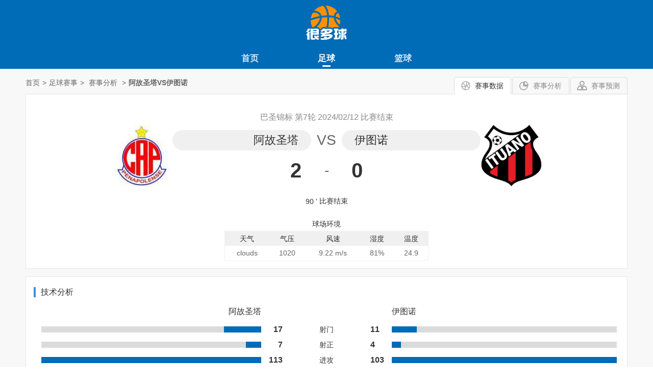

--- FILE ---
content_type: text/html; charset=UTF-8
request_url: https://zuqiu.henduoqiu.com/bisai/5740648/
body_size: 3682
content:
<!DOCTYPE html><html><head><meta charset="utf-8" /><meta http-equiv="X-UA-Compatible" content="IE=edge,chrome=1" /><meta name="robots" content="all" /><meta name="referrer" content="always" /><meta name="renderer" content="webkit" /><meta http-equiv="Cache-Control" content="no-transform" /><meta http-equiv="Cache-Control" content="no-siteapp" /><meta name="format-detection" content="telephone=no" /><meta name="applicable-device" content="pc" /><meta http-equiv="mobile-agent" content="format=html5; url=https://zq.henduoqiu.com/bisai/5740648/" /><title>阿故圣塔VS伊图诺 2-0 2024年巴圣锦标联赛第7轮 2024/02/12 赛事分析</title><link rel="canonical" href="https://zuqiu.henduoqiu.com/bisai/5740648/" /><link rel="alternate" media="only screen and (max-width: 640px)" href="https://zq.henduoqiu.com/bisai/5740648/" /><link rel="stylesheet" href="/front/css/common.css"><link rel="stylesheet" href="/front/css/soccer-analyse.css"></head><body><div class="wrapper"><script type="text/javascript" src="/front/js/mobile.js"></script><div class="header"><div class="inner"><div class="mod-head"><div class="hd"><div class="logo"><a href="https://www.henduoqiu.com/"><img src="/front/images/logo.png" alt="很多球"></a></div></div><div class="bd"><ul><li ><a href="https://www.henduoqiu.com/" target="_top">首页</a></li><li class="active"><a href="https://zuqiu.henduoqiu.com/" target="_blank">足球</a></li><li ><a href="https://lanqiu.henduoqiu.com/" target="_blank">篮球</a></li></ul></div></div></div></div><div class="container"><div class="inner"><div class="mod-breadcrumb"><a href="https://www.henduoqiu.com/" target="_blank">首页</a><span>&gt;</span><a href="https://zuqiu.henduoqiu.com/" target="_blank">足球赛事</a><span>&gt;</span>
                        赛事分析
                        <span>&gt;</span><strong>阿故圣塔VS伊图诺</strong></div><div class="module mod-intro"><div class="bd"><ul><li class="active"><a class="icon-ball" href="/bisai/5740648/" target="bisai5740648">赛事数据</a></li><li><a class="icon-analyse" href="/fenxi/5740648/" target="fenxi5740648">赛事分析</a></li><li><a class="icon-scheme" href="https://h.jsty.com/hd?cid=henduoqiu" target="_blank">赛事预测</a></li></ul><table><caption><p>巴圣锦标                                第7轮

                        <span>2024/02/12 比赛结束</span></p></caption><tbody><tr><td align="right" rowspan="2"><a href="https://zuqiu.henduoqiu.com/qiudui/62241/" target="_blank" rel="follow"><img src="https://file.henduoqiu.com/images/football/team/d7a7e44893fa8fc2715473df51083cda.jpg" alt="阿故圣塔" height="120"></a></td><td align="right"><a class="name" href="https://zuqiu.henduoqiu.com/qiudui/62241/" target="_blank">阿故圣塔</a></td><td width="60" align="center"><span class="vs">VS</span></td><td align="left"><a class="name" href="https://zuqiu.henduoqiu.com/qiudui/62244/" target="_blank">伊图诺</a></td><td align="left" rowspan="2"><a href="https://zuqiu.henduoqiu.com/qiudui/62244/" target="_blank" rel="follow"><img src="https://file.henduoqiu.com/images/football/team/team29632.png" alt="伊图诺" height="120"></a></td></tr><tr><td align="right"><span class="score">2</span></td><td width="60" align="center"><span class="vs">-</span></td><td align="left"><span class="score">0</span></td></tr><tr><td align="right"></td><td width="60" align="center" colspan="3"><span>90                                        '
                                        </span><span>比赛结束</span></td><td align="left"></td></tr></tbody></table></div><div class="ft"><table><caption>球场环境</caption><thead><tr><th class="text-center">天气</th><th class="text-center">气压</th><th class="text-center">风速</th><th class="text-center">湿度</th><th class="text-center">温度</th></tr></thead><tbody><tr><td align="center">clouds</td><td align="center">1020</td><td align="center">9.22 m/s</td><td align="center">81%</td><td align="center">24.9</td></tr></tbody></table></div></div><div class="module mod-compare"><div class="bd"><div class="panel"><h3>技术分析</h3><table><thead><tr><th width="50%" class="text-right"><a href="https://zuqiu.henduoqiu.com/qiudui/62241/" target="_blank">阿故圣塔</a></th><th width="32"></th><th width="152">&nbsp;</th><th width="32"></th><th width="50%" class="text-left"><a href="https://zuqiu.henduoqiu.com/qiudui/62244/" target="_blank">伊图诺</a></th></tr></thead><tbody><tr><td><span class="range range-right"><i style="width:17%"></i></span></td><td align="right"><span class="value">17</span></td><td align="center">射门</td><td align="left"><span class="value">11</span></td><td><span class="range range-left"><i style="width:11%"></i></span></td></tr><tr><td><span class="range range-right"><i style="width:7%"></i></span></td><td align="right"><span class="value">7</span></td><td align="center">射正</td><td align="left"><span class="value">4</span></td><td><span class="range range-left"><i style="width:4%"></i></span></td></tr><tr><td><span class="range range-right"><i style="width:113%"></i></span></td><td align="right"><span class="value">113</span></td><td align="center">进攻</td><td align="left"><span class="value">103</span></td><td><span class="range range-left"><i style="width:103%"></i></span></td></tr><tr><td><span class="range range-right"><i style="width:34%"></i></span></td><td align="right"><span class="value">34</span></td><td align="center">危险进攻</td><td align="left"><span class="value">27</span></td><td><span class="range range-left"><i style="width:27%"></i></span></td></tr><tr><td><span class="range range-right"><i style="width:58%"></i></span></td><td align="right"><span class="value">58</span></td><td align="center">控球率</td><td align="left"><span class="value">42</span></td><td><span class="range range-left"><i style="width:42%"></i></span></td></tr><tr><td><span class="range range-right"><i style="width:8%"></i></span></td><td align="right"><span class="value">8</span></td><td align="center">角球</td><td align="left"><span class="value">3</span></td><td><span class="range range-left"><i style="width:3%"></i></span></td></tr><tr><td><span class="range range-right"><i style="width:1%"></i></span></td><td align="right"><span class="value">1</span></td><td align="center">黄牌</td><td align="left"><span class="value">5</span></td><td><span class="range range-left"><i style="width:5%"></i></span></td></tr><tr><td><span class="range range-right"><i style="width:0%"></i></span></td><td align="right"><span class="value">0</span></td><td align="center">红牌</td><td align="left"><span class="value">0</span></td><td><span class="range range-left"><i style="width:0%"></i></span></td></tr><tr><td><span class="range range-right"><i style="width:0%"></i></span></td><td align="right"><span class="value">0</span></td><td align="center">点球</td><td align="left"><span class="value">0</span></td><td><span class="range range-left"><i style="width:0%"></i></span></td></tr><tr><td><span class="range range-right"><i style="width:0%"></i></span></td><td align="right"><span class="value">0</span></td><td align="center">任意球</td><td align="left"><span class="value">0</span></td><td><span class="range range-left"><i style="width:0%"></i></span></td></tr><tr><td><span class="range range-right"><i style="width:14%"></i></span></td><td align="right"><span class="value">14</span></td><td align="center">犯规</td><td align="left"><span class="value">13</span></td><td><span class="range range-left"><i style="width:13%"></i></span></td></tr></tbody></table><h3>球队阵容</h3><table><thead><tr><th width="50%" class="text-right"><a href="/qiudui/8392/" target="_blank">阿故圣塔</a><span>()</span></th><th width="32"></th><th width="152">&nbsp;</th><th width="32"></th><th width="50%" class="text-left"><a href="/qiudui/13292/" target="_blank">伊图诺</a><span>()</span></th></tr></thead><tbody><tr><td>首发球员</td></tr><tr><td align="right"><span class="status"></span><span class="name"><a href="/qiuyuan/1330558/" target="_blank">Ygor Vinhas Oliveira Lima[守门员]</a></span><div><span></span></div></td><td align="right"><span class="value">1</span></td><td align="center">&nbsp;</td><td align="left"><span class="value">12</span></td><td align="left"><span class="name"><a href="/qiuyuan/1331203/" target="_blank">Jefferson da Silva Paulin[守门员]</a></span><span class="status"></span></td></tr><tr><td align="right"><span class="status"></span><span class="name"><a href="/qiuyuan/1331206/" target="_blank">Gabriel de Souza Inocenci[后卫]</a></span><div><span></span></div></td><td align="right"><span class="value">2</span></td><td align="center">&nbsp;</td><td align="left"><span class="value">6</span></td><td align="left"><span class="name"><a href="/qiuyuan/1219310/" target="_blank">乔纳森[后卫]</a></span><span class="status">黄牌,75'</span></td></tr><tr><td align="right"><span class="status">黄牌,90'|进球,61'</span><span class="name"><a href="/qiuyuan/1386653/" target="_blank">José Wálber de Mota de Am[后卫]</a></span><div><span></span></div></td><td align="right"><span class="value">3</span></td><td align="center">&nbsp;</td><td align="left"><span class="value">3</span></td><td align="left"><span class="name"><a href="/qiuyuan/1401172/" target="_blank">João Victor Dall Stella V[后卫]</a></span><span class="status"></span></td></tr><tr><td align="right"><span class="status">换人,20',Alex da Silva</span><span class="name"><a href="/qiuyuan/1331232/" target="_blank">Rhuan Ferreira Ramos[后卫]</a></span><div><span></span></div></td><td align="right"><span class="value">6</span></td><td align="center">&nbsp;</td><td align="left"><span class="value">2</span></td><td align="left"><span class="name"><a href="/qiuyuan/1398834/" target="_blank">Leonardo Augusto de Olive[后卫]</a></span><span class="status">换人,58',Leonardo da Silva Cruz Du</span></td></tr><tr><td align="right"><span class="status"></span><span class="name"><a href="/qiuyuan/1331571/" target="_blank">Igor Henrique Martins Mac[中场]</a></span><div><span></span></div></td><td align="right"><span class="value">8</span></td><td align="center">&nbsp;</td><td align="left"><span class="value">4</span></td><td align="left"><span class="name"><a href="/qiuyuan/1464152/" target="_blank">Victor Matheus dos Santos[后卫]</a></span><span class="status">黄牌,68'</span></td></tr><tr><td align="right"><span class="status">换人,74',Paulo de Souza Junior</span><span class="name"><a href="/qiuyuan/1217817/" target="_blank">布鲁诺·莫赖斯。[中场]</a></span><div><span></span></div></td><td align="right"><span class="value">11</span></td><td align="center">&nbsp;</td><td align="left"><span class="value">10</span></td><td align="left"><span class="name"><a href="/qiuyuan/1331130/" target="_blank">Eduardo Luiz Person[中场]</a></span><span class="status"></span></td></tr><tr><td align="right"><span class="status"></span><span class="name"><a href="/qiuyuan/1262463/" target="_blank">Thiago Beserra Dos Santos[中场]</a></span><div><span></span></div></td><td align="right"><span class="value">5</span></td><td align="center">&nbsp;</td><td align="left"><span class="value">5</span></td><td align="left"><span class="name"><a href="/qiuyuan/1401313/" target="_blank">Miqueias Cabral Evaristo[中场]</a></span><span class="status"></span></td></tr><tr><td align="right"><span class="status">换人,46',Lucas Henrique da Silva</span><span class="name"><a href="/qiuyuan/1331263/" target="_blank">Luan Dias da Silva[中场]</a></span><div><span></span></div></td><td align="right"><span class="value">10</span></td><td align="center">&nbsp;</td><td align="left"><span class="value">8</span></td><td align="left"><span class="name"><a href="/qiuyuan/1466774/" target="_blank">Kaique Gonsalves Clemente[中场]</a></span><span class="status">黄牌,41'|换人,59',Matheus Aluisio dos Santo</span></td></tr><tr><td align="right"><span class="status"></span><span class="name"><a href="/qiuyuan/1330235/" target="_blank">Jhonnathan Espedito Coco [中场]</a></span><div><span></span></div></td><td align="right"><span class="value">4</span></td><td align="center">&nbsp;</td><td align="left"><span class="value">9</span></td><td align="left"><span class="name"><a href="/qiuyuan/1340351/" target="_blank">Matheus Alfredo Cadorini [前锋]</a></span><span class="status">换人,59',José Carlos de Oliveira</span></td></tr><tr><td align="right"><span class="status">换人,74',杰尔·费雷拉·维埃拉</span><span class="name"><a href="/qiuyuan/1241853/" target="_blank">布鲁诺·梅岑加[前锋]</a></span><div><span></span></div></td><td align="right"><span class="value">9</span></td><td align="center">&nbsp;</td><td align="left"><span class="value">7</span></td><td align="left"><span class="name"><a href="/qiuyuan/1385543/" target="_blank">Felipe Guilherme Santos F[前锋]</a></span><span class="status">换人,76',Salatiel de Oliveira Gabr</span></td></tr><tr><td align="right"><span class="status">换人,62',阿劳霍</span><span class="name"><a href="/qiuyuan/1330805/" target="_blank">Rafael Oller Pereira[前锋]</a></span><div><span></span></div></td><td align="right"><span class="value">7</span></td><td align="center">&nbsp;</td><td align="left"><span class="value">11</span></td><td align="left"><span class="name"><a href="/qiuyuan/1522158/" target="_blank">Marlon Yan Cavalcanti da []</a></span><span class="status">换人,87',阿尔维斯</span></td></tr><tr><td>替补球员</td></tr><tr><td align="right"><span class="status">换人,46',Luan Dias da Silva</span><span class="name"><a href="/qiuyuan/1402848/" target="_blank">Lucas Henrique da Silva[中场]</a></span><div><span></span></div></td><td align="right"><span class="value">17</span></td><td align="center">&nbsp;</td><td align="left"><span class="value">18</span></td><td align="left"><span class="name"><a href="/qiuyuan/1385615/" target="_blank">Matheus Aluisio dos Santo[中场]</a></span><span class="status">黄牌,60'|换人,59',Kaique Gonsalves Clemente</span></td></tr><tr><td align="right"><span class="status">换人,20',Rhuan Ferreira Ramos</span><span class="name"><a href="/qiuyuan/1331465/" target="_blank">Alex da Silva[后卫]</a></span><div><span></span></div></td><td align="right"><span class="value">14</span></td><td align="center">&nbsp;</td><td align="left"><span class="value">13</span></td><td align="left"><span class="name"><a href="/qiuyuan/1257254/" target="_blank">Leonardo da Silva Cruz Du[后卫]</a></span><span class="status">换人,58',Leonardo Augusto de Olive</span></td></tr><tr><td align="right"><span class="status"></span><span class="name"><a href="/qiuyuan/1513862/" target="_blank">Luiz Eduardo Amorim de So[中场]</a></span><div><span></span></div></td><td align="right"><span class="value">20</span></td><td align="center">&nbsp;</td><td align="left"><span class="value">19</span></td><td align="left"><span class="name"><a href="/qiuyuan/1261870/" target="_blank">Salatiel de Oliveira Gabr[前锋]</a></span><span class="status">换人,76',Felipe Guilherme Santos F</span></td></tr><tr><td align="right"><span class="status"></span><span class="name"><a href="/qiuyuan/1409753/" target="_blank">Anderson Santana Prestes[后卫]</a></span><div><span></span></div></td><td align="right"><span class="value">13</span></td><td align="center">&nbsp;</td><td align="left"><span class="value">17</span></td><td align="left"><span class="name"><a href="/qiuyuan/1217807/" target="_blank">阿尔维斯[前锋]</a></span><span class="status">黄牌,90'|换人,87',Marlon Yan Cavalcanti da </span></td></tr><tr><td align="right"><span class="status">进球,82'|换人,74',布鲁诺·莫赖斯。</span><span class="name"><a href="/qiuyuan/1330544/" target="_blank">Paulo de Souza Junior[前锋]</a></span><div><span></span></div></td><td align="right"><span class="value">19</span></td><td align="center">&nbsp;</td><td align="left"><span class="value">22</span></td><td align="left"><span class="name"><a href="/qiuyuan/1483129/" target="_blank">José Carlos de Oliveira[前锋]</a></span><span class="status">换人,59',Matheus Alfredo Cadorini </span></td></tr><tr><td align="right"><span class="status"></span><span class="name"><a href="/qiuyuan/1411695/" target="_blank">Jonatas Santos Martiniano[中场]</a></span><div><span></span></div></td><td align="right"><span class="value">24</span></td><td align="center">&nbsp;</td><td align="left"><span class="value">20</span></td><td align="left"><span class="name"><a href="/qiuyuan/1331111/" target="_blank">Marcelo Soares Costa[中场]</a></span><span class="status"></span></td></tr><tr><td align="right"><span class="status"></span><span class="name"><a href="/qiuyuan/1330553/" target="_blank">Villian Guilherme Gonçalv[中场]</a></span><div><span></span></div></td><td align="right"><span class="value">18</span></td><td align="center">&nbsp;</td><td align="left"><span class="value">15</span></td><td align="left"><span class="name"><a href="/qiuyuan/1522878/" target="_blank">Vinicius Poz Villas Boas[后卫]</a></span><span class="status"></span></td></tr><tr><td align="right"><span class="status"></span><span class="name"><a href="/qiuyuan/1323882/" target="_blank">Leonardo de Souza Sena[中场]</a></span><div><span></span></div></td><td align="right"><span class="value">16</span></td><td align="center">&nbsp;</td><td align="left"><span class="value">14</span></td><td align="left"><span class="name"><a href="/qiuyuan/1263009/" target="_blank">Marcel Philipe Afonso Gen[后卫]</a></span><span class="status"></span></td></tr><tr><td align="right"><span class="status"></span><span class="name"><a href="/qiuyuan/1511872/" target="_blank">Lucas Arceli Silva[守门员]</a></span><div><span></span></div></td><td align="right"><span class="value">12</span></td><td align="center">&nbsp;</td><td align="left"><span class="value">1</span></td><td align="left"><span class="name"><a href="/qiuyuan/1392801/" target="_blank">Saulo Ferreira Silva[]</a></span><span class="status"></span></td></tr><tr><td align="right"><span class="status">换人,74',布鲁诺·梅岑加</span><span class="name"><a href="/qiuyuan/1247980/" target="_blank">杰尔·费雷拉·维埃拉[前锋]</a></span><div><span></span></div></td><td align="right"><span class="value">22</span></td><td align="center">&nbsp;</td><td align="left"><span class="value">24</span></td><td align="left"><span class="name"><a href="/qiuyuan/1349266/" target="_blank">Davi Machado dos Santos A[中场]</a></span><span class="status"></span></td></tr><tr><td align="right"><span class="status">换人,62',Rafael Oller Pereira</span><span class="name"><a href="/qiuyuan/1218107/" target="_blank">阿劳霍[前锋]</a></span><div><span></span></div></td><td align="right"><span class="value">21</span></td><td align="center">&nbsp;</td><td align="left"><span class="value">21</span></td><td align="left"><span class="name"><a href="/qiuyuan/1442540/" target="_blank">Matteo Amaral Amoroso dos[前锋]</a></span><span class="status"></span></td></tr></tbody></table></div></div></div></div></div><div class="footer"><div class="mod-links"><div class="inner"><div class="bd"><script type="text/javascript" src="https://s4.cnzz.com/z_stat.php?id=1279167034&web_id=1279167034"></script><script>
                    var _hmt = _hmt || [];
                    (function() {
                        var hm = document.createElement("script");
                        hm.src = "https://hm.baidu.com/hm.js?df1551f6b063d75218f9b5bd752f1bee";
                        var s = document.getElementsByTagName("script")[0];
                        s.parentNode.insertBefore(hm, s);
                    })();
                </script></div></div></div><div class="mod-foot"><div class="inner"><div class="bd"><p><span>Copyright &copy 2025</span><span>henduoqiu.com</span><span>版权所有</span></p></div></div></div></div><script>
(function(){
var bp = document.createElement('script');
var curProtocol = window.location.protocol.split(':')[0];
if (curProtocol === 'https') {
bp.src = 'https://zz.bdstatic.com/linksubmit/push.js';
}
else {
bp.src = 'http://push.zhanzhang.baidu.com/push.js';
}
var s = document.getElementsByTagName("script")[0];
s.parentNode.insertBefore(bp, s);
})();
</script><script>
var _hmt = _hmt || [];
(function() {
  var hm = document.createElement("script");
  hm.src = "https://hm.baidu.com/hm.js?089bce77d638d89c4e447561b28f0b4c";
  var s = document.getElementsByTagName("script")[0]; 
  s.parentNode.insertBefore(hm, s);
})();
</script></div></body></html>


--- FILE ---
content_type: text/css
request_url: https://zuqiu.henduoqiu.com/front/css/common.css
body_size: 912
content:
/* reset.css */
html{color:#000;background:#FFF}body,div,dl,dt,dd,ul,ol,li,h1,h2,h3,h4,h5,h6,pre,code,form,fieldset,legend,input,textarea,p,blockquote,th,td{margin:0;padding:0}table{border-collapse:collapse;border-spacing:0}fieldset,img{border:0}address,caption,cite,code,dfn,em,strong,th,var{font-style:normal;font-weight:normal}ol,ul{list-style:none}caption,th{text-align:left}h1,h2,h3,h4,h5,h6{font-size:100%;font-weight:normal}q:before,q:after{content:''}abbr,acronym{border:0;font-variant:normal}sup{vertical-align:text-top}sub{vertical-align:text-bottom}input,textarea,select{font-family:inherit;font-size:inherit;font-weight:inherit;*font-size:100%}legend{color:#000}
html{
	height: 100%;
}
body {
    height: 100%;
    font-size: 14px;
    font-family: Arial,Helvetica,"Microsoft Yahei";
    color: #333;
}
a{
	text-decoration: none;
	color: #333;
}
a:hover{
	color: #006bb7;
}
img{
	vertical-align: middle;
}

.wrapper{
	position: relative;
	min-height: 100%;
    background: #f8f8f8;
}
.header{
	margin-bottom: 15px;
	background: #006bb7;
}
.container{
	padding-bottom: 120px;
    overflow: hidden;
}

.container .banner{
	display: block;
	width: 1180px;
	margin: 0 auto 15px;
}
.container .banner .banner-img{
	display: block;
	width: 1180px;
	height: 150px;
}

.footer{
	position: absolute;
	left: 0;
	bottom: 0;
	width: 100%;
}
.inner{
	max-width: 1200px;
	min-width: 960px;
	margin: 0 auto;
}
.inner .group{
	float: left;
	width: 50%;
}
.module{
	background: #fff;
	margin: 0 10px 15px;
	border: 1px solid #e8e8e8;
}

.mod-head .logo{
	height: 90px;
	margin-bottom: 5px;
	line-height: 90px;
	text-align: center;
	color: #fff;
}
.mod-head .logo span{
	font-size: 22px;
	color: #fff;
}
.mod-head .logo span.dot{
	margin: 0 7px;
}
.mod-head .logo a{
	margin: 0 25px;
}
.mod-head ul{
	text-align: center;
	overflow: hidden;
}
.mod-head li{
	position: relative;
	display: inline-block;
	width: 150px;
	height: 40px;
	line-height: 40px;
	text-align: center;
}
.mod-head li a{
    font-weight: bold;
	font-size: 17px;
	color: #fff;
	color: rgba(255,255,255,.84);
}
.mod-head li.active:after{
	position: absolute;
    left: 50%;
    bottom: 4px;
    margin-left: -8px;
    display: block;
    content: '';
    width: 16px;
    height: 3px;
    background: #fff;
    -moz-border-radius: 1px;
    -webkit-border-radius: 1px;
    border-radius: 1px;
}
.mod-head li.active a{
	color: #fff;
}

.mod-breadcrumb{
	margin: 0 10px 10px;
	line-height: 24px;
	color: #666;
}
.mod-breadcrumb span{
	margin:0 5px;
}
.mod-breadcrumb a{
	color: #666;
}
.mod-breadcrumb b{
	font-weight: normal;
}
.mod-breadcrumb strong{
	font-weight: bold;
}

.mod-foot{
	padding: 20px 0;
	background: #f0f0f0;
	line-height: 30px;
	text-align: center;
	color: #666;
}
.mod-foot a,.mod-foot span{
	margin: 0 10px;
	color: #666;
}

.mod-links{
	line-height: 30px;
	text-align: center;
}
.mod-links a{
	margin: 0 10px;
	color: #666;
}
.mod-links a:hover{
	text-decoration: underline;
}


--- FILE ---
content_type: text/css
request_url: https://zuqiu.henduoqiu.com/front/css/soccer-analyse.css
body_size: 1254
content:
.mod-intro{
	padding: 15px 0;
}
.mod-intro .bd{
	position: relative;
	padding: 0 15px;
}
.mod-intro .bd ul{
	position: absolute;
	right: -1px;
	top: -49px;
}
.mod-intro .bd li{
	float: left;
	min-width: 110px;
	height: 32px;
	margin-left: 2px;
	border: 1px solid #dbdbdb;
	background: #f8f8f8;
	border-top-left-radius: 5px;
	border-top-right-radius: 5px;
	line-height: 32px;
	text-align: center;
}
.mod-intro .bd a.icon-ball{
	display: block;
	padding: 0 10px 0 36px;
	background: url('../images/basketball/icon-ball.png') 12px center no-repeat;
	color: #888;
	cursor: pointer;
}
.mod-intro .bd a.icon-analyse{
	display: block;
	padding: 0 10px 0 36px;
	background: url('../images/basketball/icon-analyse.png') 12px center no-repeat;
	color: #888;
	cursor: pointer;
}
.mod-intro .bd a.icon-scheme{
	display: block;
	padding: 0 10px 0 36px;
	background: url('../images/basketball/icon-scheme.png') 12px center no-repeat;
	color: #888;
	cursor: pointer;
}
.mod-intro .bd a.icon-scheme--active::before{
	position: absolute;
	display: block;
	width: 8px;
	height: 8px;
	background-color: red;
	right: 10px;
	top: 6px;
	border-radius: 50%;
	content: '';
	-webkit-animation-name: pulse;
	animation-name: pulse;
	-webkit-animation-timing-function: ease-in-out;
	animation-timing-function: ease-in-out;
	-webkit-animation-duration: 1s;
	animation-duration: 1s;
	-webkit-animation-fill-mode: both;
	animation-fill-mode: both;
	-webkit-animation-iteration-count: infinite;
	animation-iteration-count: infinite;
}
.mod-intro .bd li.active{
	background: #fff;
	border-bottom: 1px solid #fff;
}
.mod-intro .bd li.active a{
	color: #333;
}
.mod-intro .bd li.active a.icon-ball{
	background-images: url('../images/basketball/icon-ball-active.png');
}
.mod-intro .bd li.active a.icon-analyse{
	background-images: url('../images/basketball/icon-analyse-active.png');
}

.mod-intro .bd table{
	width: 100%;
	table-layout: fixed;
}
.mod-intro .bd caption{
	padding-top: 15px;
	line-height: 30px;
	text-align: center;
	font-size: 16px;
	color: #888;
}
.mod-intro .bd td{
	height: 60px;
	vertical-align: middle;
}
.mod-intro .bd td span,.mod-intro .bd td a{
	vertical-align: middle;
}
.mod-intro .ft table{
	width: 400px;
	border: 1px solid #f0f0f0;
	margin: 0 auto;
}
.mod-intro .ft caption{
	line-height: 28px;
	text-align: center;
}
.mod-intro .ft thead{
	background: #f0f0f0;
}
.mod-intro .ft th,.mod-intro .ft td{
	height: 28px;
	padding: 0 8px;
	line-height: 26px;
}
.mod-intro .ft td{
	color: #666;
}
.mod-intro .text-center{
	text-align: center;
}
.mod-intro .vs{
	margin: 0 10px;
	font-size: 28px;
	color: #666;
}
.mod-intro .score{
	display: inline-block;
	width: 60px;
	text-align: center;
	font-weight: bold;
	font-size: 40px;
}
.mod-intro .name{
    display: block;
    min-width: 175px;
    height: 40px;
    padding: 0 25px;
    background: #f0f0f0;
    line-height: 40px;
    font-size: 22px;
    border-radius: 20px;
    overflow: hidden;
    white-space: nowrap;
    text-overflow: ellipsis;
}
.mod-intro .icon{
	margin: 0 15px;
}

.mod-detail .hd{
	padding-top: 7px;
	height: 40px;
	background: #f8f8f8;
	border-bottom: 1px solid #e8e8e8;
}
.mod-detail .hd ul{
	padding: 0 12px;
	overflow: hidden;
}
.mod-detail .hd li{
	float: left;
	width: 150px;
	margin: 0 1px;
}
.mod-detail .hd li a{
	display: block;
	border: 1px solid transparent;
	border-bottom: none;
	height: 40px;
	line-height: 40px;
	text-align: center;
	font-size: 16px;
	color: #888;
	border-top-right-radius: 6px;
	border-top-left-radius: 6px;
}
.mod-detail .hd li.active a{
	background: #fff;
	border-color: #e8e8e8;
	color: #333;
}
.mod-detail .bd{
	padding: 20px 15px 10px;
}
.mod-detail .query{
	margin-bottom: 20px;
}
.mod-detail select{
	width: 120px;
	height: 30px;
	padding: 0 8px;
	margin: 0 3px;
	border: 1px solid #dbdbdb;
	outline: none;
	border-radius: 3px;
}
.mod-detail h3{
	border-left: 4px solid #428cdb;
	padding-left: 10px;
	line-height: 20px;
	margin-bottom: 8px;
	font-size: 16px;
}
.mod-detail p{
	line-height:30px;
	margin-bottom:10px;
}
.mod-detail table{
	width: 100%;
	border: 1px solid rgba(66,140,219,.5);
	margin-bottom: 20px;
}
.mod-detail thead {
    background-color: #428cdb;
    color: #fff;
}
.mod-detail thead th {
    height: 26px;
    padding: 7px 5px;
    line-height: 26px;
}
.mod-detail thead th:first-child {
    padding-left: 15px;
}
.mod-detail tbody td {
    height: 26px;
    padding: 2px 5px;
    line-height: 26px;
}
.mod-detail tbody td:first-child {
    padding-left: 15px;
}
.mod-detail tbody tr:nth-child(2n) {
    background-color: #f6f6f6;
}
.mod-detail .panel-filter tbody tr:nth-child(2n) {
    background-color: #ffffff;
}
.mod-detail .panel-filter tbody tr.even {
    background-color: #f6f6f6;
}

.mod-compare .bd{
	padding: 20px 15px;
}
.mod-compare h3{
	border-left: 4px solid #428cdb;
	padding-left: 10px;
	line-height: 20px;
	margin-bottom: 8px;
	font-size: 16px;
}
.mod-compare table{
	width: 100%;
	table-layout: fixed;
	margin-bottom: 20px;
}
.mod-compare thead th {
    height: 26px;
    padding: 7px 5px;
    line-height: 26px;
    font-size: 16px;
}
.mod-compare thead th:first-child {
    padding-left: 15px;
}
.mod-compare tbody td {
    height: 26px;
    padding: 2px 5px;
    line-height: 26px;
}
.mod-compare tbody td:first-child {
    padding-left: 15px;
}
.mod-compare .text-center{
	text-align: center;
}
.mod-compare .text-left{
	text-align: left;
}
.mod-compare .text-right{
	text-align: right;
}
.mod-compare .value{
	font-size: 16px;
	font-weight: bold;
}
.mod-compare .range{
	display: block;
	height: 12px;
	background: #dbdbdb;
}
.mod-compare .range i{
	display: block;
	max-width: 100%;
	height: 12px;
	background: #006bb7;
}
.mod-compare .range-right i{
	float: right;
}
.mod-compare .range-left i{
	float: left;
}
.mod-compare .status{
	margin: 0 12px;
	color: #888;
}

@-webkit-keyframes pulse {
	from {
		-webkit-transform: scale3d(1, 1, 1);
		transform: scale3d(1, 1, 1);
	}

	50% {
		-webkit-transform: scale3d(1.2, 1.2, 1.2);
		transform: scale3d(1.2, 1.2, 1.2);
	}

	to {
		-webkit-transform: scale3d(1, 1, 1);
		transform: scale3d(1, 1, 1);
	}
}
@keyframes pulse {
	from {
		-webkit-transform: scale3d(1, 1, 1);
		transform: scale3d(1, 1, 1);
	}

	50% {
		-webkit-transform: scale3d(1.2, 1.2, 1.2);
		transform: scale3d(1.2, 1.2, 1.2);
	}

	to {
		-webkit-transform: scale3d(1, 1, 1);
		transform: scale3d(1, 1, 1);
	}
}

--- FILE ---
content_type: application/javascript
request_url: https://zuqiu.henduoqiu.com/front/js/mobile.js
body_size: 81
content:
(function() {
	var u = navigator.userAgent.toLowerCase();
	var isMobi = u.indexOf("mobi") > 0 || u.indexOf("android") > 0 || u.indexOf("iphone") > 0 || window.screen.width <= 960;
	if (isMobi) {
		var url = location.href;
		if (url.indexOf("bifen") > -1) {
			location.href = url.replace("bifen.", "bf.");
		}else if(url.indexOf("lanqiu") > -1){
			location.href = url.replace("lanqiu.", "lq.");
		}else if(url.indexOf("zuqiu") > -1){
			location.href = url.replace("zuqiu.", "zq.");
		}
	}
})();